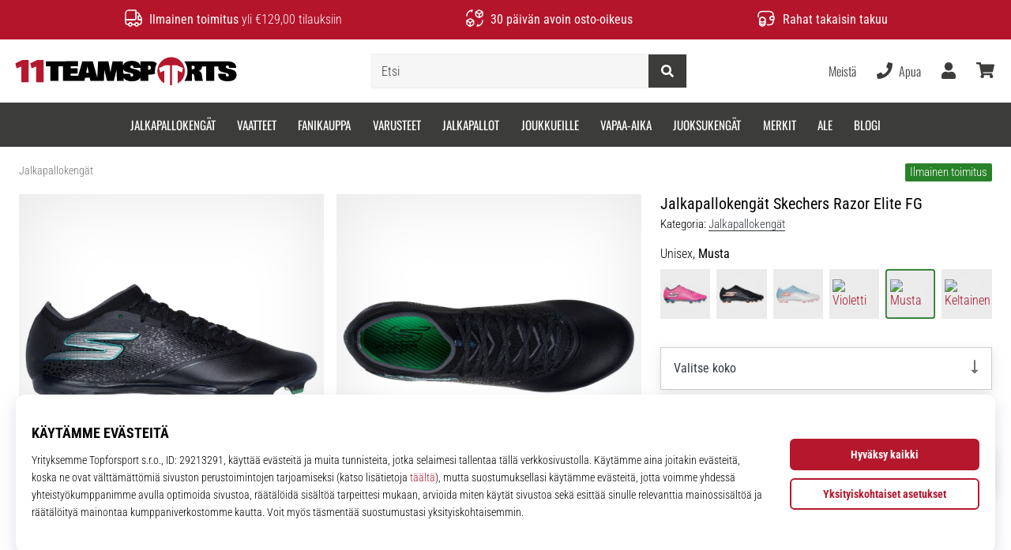

--- FILE ---
content_type: application/javascript
request_url: https://public.wecoma.eu/top4sport/v1/sdk/wecoma-sdk_fi-FI.js
body_size: 13711
content:
/*! For license information please see wecoma-sdk_fi-FI.js.LICENSE.txt */
(()=>{var e={757:(e,t,n)=>{e.exports=n(666)},35:e=>{"use strict";e.exports=function(e,t){t||(t={}),"function"==typeof t&&(t={cmp:t});var n,r="boolean"==typeof t.cycles&&t.cycles,i=t.cmp&&(n=t.cmp,function(e){return function(t,r){var i={key:t,value:e[t]},o={key:r,value:e[r]};return n(i,o)}}),o=[];return function e(t){if(t&&t.toJSON&&"function"==typeof t.toJSON&&(t=t.toJSON()),void 0!==t){if("number"==typeof t)return isFinite(t)?""+t:"null";if("object"!=typeof t)return JSON.stringify(t);var n,a;if(Array.isArray(t)){for(a="[",n=0;n<t.length;n++)n&&(a+=","),a+=e(t[n])||"null";return a+"]"}if(null===t)return"null";if(-1!==o.indexOf(t)){if(r)return JSON.stringify("__cycle__");throw new TypeError("Converting circular structure to JSON")}var s=o.push(t)-1,u=Object.keys(t).sort(i&&i(t));for(a="",n=0;n<u.length;n++){var c=u[n],l=e(t[c]);l&&(a&&(a+=","),a+=JSON.stringify(c)+":"+l)}return o.splice(s,1),"{"+a+"}"}}(e)}},666:e=>{var t=function(e){"use strict";var t,n=Object.prototype,r=n.hasOwnProperty,i="function"==typeof Symbol?Symbol:{},o=i.iterator||"@@iterator",a=i.asyncIterator||"@@asyncIterator",s=i.toStringTag||"@@toStringTag";function u(e,t,n){return Object.defineProperty(e,t,{value:n,enumerable:!0,configurable:!0,writable:!0}),e[t]}try{u({},"")}catch(e){u=function(e,t,n){return e[t]=n}}function c(e,t,n,r){var i=t&&t.prototype instanceof v?t:v,o=Object.create(i.prototype),a=new T(r||[]);return o._invoke=function(e,t,n){var r=y;return function(i,o){if(r===p)throw new Error("Generator is already running");if(r===d){if("throw"===i)throw o;return O()}for(n.method=i,n.arg=o;;){var a=n.delegate;if(a){var s=x(a,n);if(s){if(s===f)continue;return s}}if("next"===n.method)n.sent=n._sent=n.arg;else if("throw"===n.method){if(r===y)throw r=d,n.arg;n.dispatchException(n.arg)}else"return"===n.method&&n.abrupt("return",n.arg);r=p;var u=l(e,t,n);if("normal"===u.type){if(r=n.done?d:h,u.arg===f)continue;return{value:u.arg,done:n.done}}"throw"===u.type&&(r=d,n.method="throw",n.arg=u.arg)}}}(e,n,a),o}function l(e,t,n){try{return{type:"normal",arg:e.call(t,n)}}catch(e){return{type:"throw",arg:e}}}e.wrap=c;var y="suspendedStart",h="suspendedYield",p="executing",d="completed",f={};function v(){}function m(){}function k(){}var g={};u(g,o,(function(){return this}));var w=Object.getPrototypeOf,_=w&&w(w(S([])));_&&_!==n&&r.call(_,o)&&(g=_);var A=k.prototype=v.prototype=Object.create(g);function b(e){["next","throw","return"].forEach((function(t){u(e,t,(function(e){return this._invoke(t,e)}))}))}function K(e,t){function n(i,o,a,s){var u=l(e[i],e,o);if("throw"!==u.type){var c=u.arg,y=c.value;return y&&"object"==typeof y&&r.call(y,"__await")?t.resolve(y.__await).then((function(e){n("next",e,a,s)}),(function(e){n("throw",e,a,s)})):t.resolve(y).then((function(e){c.value=e,a(c)}),(function(e){return n("throw",e,a,s)}))}s(u.arg)}var i;this._invoke=function(e,r){function o(){return new t((function(t,i){n(e,r,t,i)}))}return i=i?i.then(o,o):o()}}function x(e,n){var r=e.iterator[n.method];if(r===t){if(n.delegate=null,"throw"===n.method){if(e.iterator.return&&(n.method="return",n.arg=t,x(e,n),"throw"===n.method))return f;n.method="throw",n.arg=new TypeError("The iterator does not provide a 'throw' method")}return f}var i=l(r,e.iterator,n.arg);if("throw"===i.type)return n.method="throw",n.arg=i.arg,n.delegate=null,f;var o=i.arg;return o?o.done?(n[e.resultName]=o.value,n.next=e.nextLoc,"return"!==n.method&&(n.method="next",n.arg=t),n.delegate=null,f):o:(n.method="throw",n.arg=new TypeError("iterator result is not an object"),n.delegate=null,f)}function j(e){var t={tryLoc:e[0]};1 in e&&(t.catchLoc=e[1]),2 in e&&(t.finallyLoc=e[2],t.afterLoc=e[3]),this.tryEntries.push(t)}function C(e){var t=e.completion||{};t.type="normal",delete t.arg,e.completion=t}function T(e){this.tryEntries=[{tryLoc:"root"}],e.forEach(j,this),this.reset(!0)}function S(e){if(e){var n=e[o];if(n)return n.call(e);if("function"==typeof e.next)return e;if(!isNaN(e.length)){var i=-1,a=function n(){for(;++i<e.length;)if(r.call(e,i))return n.value=e[i],n.done=!1,n;return n.value=t,n.done=!0,n};return a.next=a}}return{next:O}}function O(){return{value:t,done:!0}}return m.prototype=k,u(A,"constructor",k),u(k,"constructor",m),m.displayName=u(k,s,"GeneratorFunction"),e.isGeneratorFunction=function(e){var t="function"==typeof e&&e.constructor;return!!t&&(t===m||"GeneratorFunction"===(t.displayName||t.name))},e.mark=function(e){return Object.setPrototypeOf?Object.setPrototypeOf(e,k):(e.__proto__=k,u(e,s,"GeneratorFunction")),e.prototype=Object.create(A),e},e.awrap=function(e){return{__await:e}},b(K.prototype),u(K.prototype,a,(function(){return this})),e.AsyncIterator=K,e.async=function(t,n,r,i,o){void 0===o&&(o=Promise);var a=new K(c(t,n,r,i),o);return e.isGeneratorFunction(n)?a:a.next().then((function(e){return e.done?e.value:a.next()}))},b(A),u(A,s,"Generator"),u(A,o,(function(){return this})),u(A,"toString",(function(){return"[object Generator]"})),e.keys=function(e){var t=[];for(var n in e)t.push(n);return t.reverse(),function n(){for(;t.length;){var r=t.pop();if(r in e)return n.value=r,n.done=!1,n}return n.done=!0,n}},e.values=S,T.prototype={constructor:T,reset:function(e){if(this.prev=0,this.next=0,this.sent=this._sent=t,this.done=!1,this.delegate=null,this.method="next",this.arg=t,this.tryEntries.forEach(C),!e)for(var n in this)"t"===n.charAt(0)&&r.call(this,n)&&!isNaN(+n.slice(1))&&(this[n]=t)},stop:function(){this.done=!0;var e=this.tryEntries[0].completion;if("throw"===e.type)throw e.arg;return this.rval},dispatchException:function(e){if(this.done)throw e;var n=this;function i(r,i){return s.type="throw",s.arg=e,n.next=r,i&&(n.method="next",n.arg=t),!!i}for(var o=this.tryEntries.length-1;o>=0;--o){var a=this.tryEntries[o],s=a.completion;if("root"===a.tryLoc)return i("end");if(a.tryLoc<=this.prev){var u=r.call(a,"catchLoc"),c=r.call(a,"finallyLoc");if(u&&c){if(this.prev<a.catchLoc)return i(a.catchLoc,!0);if(this.prev<a.finallyLoc)return i(a.finallyLoc)}else if(u){if(this.prev<a.catchLoc)return i(a.catchLoc,!0)}else{if(!c)throw new Error("try statement without catch or finally");if(this.prev<a.finallyLoc)return i(a.finallyLoc)}}}},abrupt:function(e,t){for(var n=this.tryEntries.length-1;n>=0;--n){var i=this.tryEntries[n];if(i.tryLoc<=this.prev&&r.call(i,"finallyLoc")&&this.prev<i.finallyLoc){var o=i;break}}o&&("break"===e||"continue"===e)&&o.tryLoc<=t&&t<=o.finallyLoc&&(o=null);var a=o?o.completion:{};return a.type=e,a.arg=t,o?(this.method="next",this.next=o.finallyLoc,f):this.complete(a)},complete:function(e,t){if("throw"===e.type)throw e.arg;return"break"===e.type||"continue"===e.type?this.next=e.arg:"return"===e.type?(this.rval=this.arg=e.arg,this.method="return",this.next="end"):"normal"===e.type&&t&&(this.next=t),f},finish:function(e){for(var t=this.tryEntries.length-1;t>=0;--t){var n=this.tryEntries[t];if(n.finallyLoc===e)return this.complete(n.completion,n.afterLoc),C(n),f}},catch:function(e){for(var t=this.tryEntries.length-1;t>=0;--t){var n=this.tryEntries[t];if(n.tryLoc===e){var r=n.completion;if("throw"===r.type){var i=r.arg;C(n)}return i}}throw new Error("illegal catch attempt")},delegateYield:function(e,n,r){return this.delegate={iterator:S(e),resultName:n,nextLoc:r},"next"===this.method&&(this.arg=t),f}},e}(e.exports);try{regeneratorRuntime=t}catch(e){"object"==typeof globalThis?globalThis.regeneratorRuntime=t:Function("r","regeneratorRuntime = r")(t)}}},t={};function n(r){var i=t[r];if(void 0!==i)return i.exports;var o=t[r]={exports:{}};return e[r](o,o.exports,n),o.exports}n.n=e=>{var t=e&&e.__esModule?()=>e.default:()=>e;return n.d(t,{a:t}),t},n.d=(e,t)=>{for(var r in t)n.o(t,r)&&!n.o(e,r)&&Object.defineProperty(e,r,{enumerable:!0,get:t[r]})},n.o=(e,t)=>Object.prototype.hasOwnProperty.call(e,t),(()=>{"use strict";function e(e,t,n,r,i,o,a){try{var s=e[o](a),u=s.value}catch(e){return void n(e)}s.done?t(u):Promise.resolve(u).then(r,i)}function t(t){return function(){var n=this,r=arguments;return new Promise((function(i,o){var a=t.apply(n,r);function s(t){e(a,i,o,s,u,"next",t)}function u(t){e(a,i,o,s,u,"throw",t)}s(void 0)}))}}function r(e,t){(null==t||t>e.length)&&(t=e.length);for(var n=0,r=new Array(t);n<t;n++)r[n]=e[n];return r}function i(e,t){if(e){if("string"==typeof e)return r(e,t);var n=Object.prototype.toString.call(e).slice(8,-1);return"Object"===n&&e.constructor&&(n=e.constructor.name),"Map"===n||"Set"===n?Array.from(e):"Arguments"===n||/^(?:Ui|I)nt(?:8|16|32)(?:Clamped)?Array$/.test(n)?r(e,t):void 0}}function o(e){return function(e){if(Array.isArray(e))return r(e)}(e)||function(e){if("undefined"!=typeof Symbol&&null!=e[Symbol.iterator]||null!=e["@@iterator"])return Array.from(e)}(e)||i(e)||function(){throw new TypeError("Invalid attempt to spread non-iterable instance.\nIn order to be iterable, non-array objects must have a [Symbol.iterator]() method.")}()}function a(e,t){if(!(e instanceof t))throw new TypeError("Cannot call a class as a function")}function s(e,t){for(var n=0;n<t.length;n++){var r=t[n];r.enumerable=r.enumerable||!1,r.configurable=!0,"value"in r&&(r.writable=!0),Object.defineProperty(e,r.key,r)}}function u(e,t,n){return t&&s(e.prototype,t),n&&s(e,n),e}function c(e,t,n){return t in e?Object.defineProperty(e,t,{value:n,enumerable:!0,configurable:!0,writable:!0}):e[t]=n,e}var l=n(757),y=n.n(l);function h(e){if(void 0===e)throw new ReferenceError("this hasn't been initialised - super() hasn't been called");return e}function p(e,t){return p=Object.setPrototypeOf||function(e,t){return e.__proto__=t,e},p(e,t)}function d(e,t){if("function"!=typeof t&&null!==t)throw new TypeError("Super expression must either be null or a function");e.prototype=Object.create(t&&t.prototype,{constructor:{value:e,writable:!0,configurable:!0}}),t&&p(e,t)}function f(e){return f="function"==typeof Symbol&&"symbol"==typeof Symbol.iterator?function(e){return typeof e}:function(e){return e&&"function"==typeof Symbol&&e.constructor===Symbol&&e!==Symbol.prototype?"symbol":typeof e},f(e)}function v(e,t){if(t&&("object"===f(t)||"function"==typeof t))return t;if(void 0!==t)throw new TypeError("Derived constructors may only return object or undefined");return h(e)}function m(e){return m=Object.setPrototypeOf?Object.getPrototypeOf:function(e){return e.__proto__||Object.getPrototypeOf(e)},m(e)}function k(e,t){return function(e){if(Array.isArray(e))return e}(e)||function(e,t){var n=null==e?null:"undefined"!=typeof Symbol&&e[Symbol.iterator]||e["@@iterator"];if(null!=n){var r,i,o=[],a=!0,s=!1;try{for(n=n.call(e);!(a=(r=n.next()).done)&&(o.push(r.value),!t||o.length!==t);a=!0);}catch(e){s=!0,i=e}finally{try{a||null==n.return||n.return()}finally{if(s)throw i}}return o}}(e,t)||i(e,t)||function(){throw new TypeError("Invalid attempt to destructure non-iterable instance.\nIn order to be iterable, non-array objects must have a [Symbol.iterator]() method.")}()}var g={account:"top4sport",server:{apiUrl:"",appUrl:""},localAuthKeyTypes:["browser"],localAuthKeyExpiresInDays:365,bussinessUnits:{t4s:{managerAuthKeyType:"uid",buildLocale:"fi-FI",locales:["fi-FI"],purposes:[{businnessUnitKey:"t4s",code:"analytics",version:1,rank:20,status:"published",locale:"fi-FI",text:"Analyyttiset evästeet",description:"Analyyttisten evästeiden avulla voimme saada tietoa käyttäjien aktiivisuudesta verkkosivustollamme, minkä ansiosta voimme parantaa verkkosivustoamme tarpeidesi mukaan. Niitä käytetään esimerkiksi sen seuraamiseen, miten käyttäjät palaavat ajan mittaan, mistä he tulevat, mitkä ovat heidän suosikkisivunsa ja miten he ovat vuorovaikutuksessa verkkosivustomme eri osien ja ominaisuuksien kanssa.",interestIsLegitimate:!1,revocationByAuthKeyAllowed:!0,consentByAuthKeyAllowed:!0,revocationByTimeAfterDays:365,partialConsentsAllowed:!1,userAuthKeyManaged:!1,authKeyTypes:["browser"],permissions:["analytics_storage","customer_storage","device_analytics","customer_analytics","thirdparty_processing","noneu_processing"],contexts:["consentbar","precen"]},{businnessUnitKey:"t4s",code:"marketing",version:1,rank:10,status:"published",locale:"fi-FI",text:"Markkinoinnin evästeet",description:"Markkinointievästeistä saatujen tietojen käsittelyn avulla voimme näyttää sinulle mainoksia muilla verkkosivustoilla. Niitä käytetään myös seuraamaan mainoksia, joita klikkaat, tai toimia, joita suoritat mainoksen napsauttamisen jälkeen. Näiden tietojen käsittelyn avulla voimme myös luoda ja näyttää sinulle räätälöityjä mainoksia.",interestIsLegitimate:!1,revocationByAuthKeyAllowed:!0,consentByAuthKeyAllowed:!0,revocationByTimeAfterDays:365,partialConsentsAllowed:!1,userAuthKeyManaged:!1,authKeyTypes:["browser"],permissions:["customer_storage","ad_storage","personalization_storage","device_profiling","customer_profiling","marketing","thirdparty_processing","noneu_processing"],contexts:["consentbar","precen"]}]},t4r:{managerAuthKeyType:"uid",buildLocale:"fi-FI",locales:["fi-FI"],purposes:[{businnessUnitKey:"t4r",code:"analytics",version:1,rank:20,status:"published",locale:"fi-FI",text:"Analyyttiset evästeet",description:"Analyyttisten evästeiden avulla voimme saada tietoa käyttäjien aktiivisuudesta verkkosivustollamme, minkä ansiosta voimme parantaa verkkosivustoamme tarpeidesi mukaan. Niitä käytetään esimerkiksi sen seuraamiseen, miten käyttäjät palaavat ajan mittaan, mistä he tulevat, mitkä ovat heidän suosikkisivunsa ja miten he ovat vuorovaikutuksessa verkkosivustomme eri osien ja ominaisuuksien kanssa.",interestIsLegitimate:!1,revocationByAuthKeyAllowed:!0,consentByAuthKeyAllowed:!0,revocationByTimeAfterDays:365,partialConsentsAllowed:!1,userAuthKeyManaged:!1,authKeyTypes:["browser"],permissions:["analytics_storage","customer_storage","device_analytics","customer_analytics","thirdparty_processing","noneu_processing"],contexts:["consentbar","precen"]},{businnessUnitKey:"t4r",code:"marketing",version:1,rank:10,status:"published",locale:"fi-FI",text:"Markkinoinnin evästeet",description:"Markkinointievästeistä saatujen tietojen käsittelyn avulla voimme näyttää sinulle mainoksia muilla verkkosivustoilla. Niitä käytetään myös seuraamaan mainoksia, joita klikkaat, tai toimia, joita suoritat mainoksen napsauttamisen jälkeen. Näiden tietojen käsittelyn avulla voimme myös luoda ja näyttää sinulle räätälöityjä mainoksia.",interestIsLegitimate:!1,revocationByAuthKeyAllowed:!0,consentByAuthKeyAllowed:!0,revocationByTimeAfterDays:365,partialConsentsAllowed:!1,userAuthKeyManaged:!1,authKeyTypes:["browser"],permissions:["customer_storage","ad_storage","personalization_storage","device_profiling","customer_profiling","marketing","thirdparty_processing","noneu_processing"],contexts:["consentbar","precen"]}]},"11t":{managerAuthKeyType:"uid",buildLocale:"fi-FI",locales:["fi-FI"],purposes:[{businnessUnitKey:"11t",code:"analytics",version:1,rank:20,status:"published",locale:"fi-FI",text:"Analyyttiset evästeet",description:"Analyyttisten evästeiden avulla voimme saada tietoa käyttäjien aktiivisuudesta verkkosivustollamme, minkä ansiosta voimme parantaa verkkosivustoamme tarpeidesi mukaan. Niitä käytetään esimerkiksi sen seuraamiseen, miten käyttäjät palaavat ajan mittaan, mistä he tulevat, mitkä ovat heidän suosikkisivunsa ja miten he ovat vuorovaikutuksessa verkkosivustomme eri osien ja ominaisuuksien kanssa.",interestIsLegitimate:!1,revocationByAuthKeyAllowed:!0,consentByAuthKeyAllowed:!0,revocationByTimeAfterDays:365,partialConsentsAllowed:!1,userAuthKeyManaged:!1,authKeyTypes:["browser"],permissions:["analytics_storage","customer_storage","device_analytics","customer_analytics","thirdparty_processing","noneu_processing"],contexts:["consentbar","precen"]},{businnessUnitKey:"11t",code:"marketing",version:1,rank:10,status:"published",locale:"fi-FI",text:"Markkinoinnin evästeet",description:"Markkinointievästeistä saatujen tietojen käsittelyn avulla voimme näyttää sinulle mainoksia muilla verkkosivustoilla. Niitä käytetään myös seuraamaan mainoksia, joita klikkaat, tai toimia, joita suoritat mainoksen napsauttamisen jälkeen. Näiden tietojen käsittelyn avulla voimme myös luoda ja näyttää sinulle räätälöityjä mainoksia.",interestIsLegitimate:!1,revocationByAuthKeyAllowed:!0,consentByAuthKeyAllowed:!0,revocationByTimeAfterDays:365,partialConsentsAllowed:!1,userAuthKeyManaged:!1,authKeyTypes:["browser"],permissions:["customer_storage","ad_storage","personalization_storage","device_profiling","customer_profiling","marketing","thirdparty_processing","noneu_processing"],contexts:["consentbar","precen"]}]},t4fi:{managerAuthKeyType:"uid",buildLocale:"fi-FI",locales:["fi-FI"],purposes:[{businnessUnitKey:"t4fi",code:"analytics",version:1,rank:20,status:"published",locale:"fi-FI",text:"Analyyttiset evästeet",description:"Analyyttisten evästeiden avulla voimme saada tietoa käyttäjien aktiivisuudesta verkkosivustollamme, minkä ansiosta voimme parantaa verkkosivustoamme tarpeidesi mukaan. Niitä käytetään esimerkiksi sen seuraamiseen, miten käyttäjät palaavat ajan mittaan, mistä he tulevat, mitkä ovat heidän suosikkisivunsa ja miten he ovat vuorovaikutuksessa verkkosivustomme eri osien ja ominaisuuksien kanssa.",interestIsLegitimate:!1,revocationByAuthKeyAllowed:!0,consentByAuthKeyAllowed:!0,revocationByTimeAfterDays:365,partialConsentsAllowed:!1,userAuthKeyManaged:!1,authKeyTypes:["browser"],permissions:["analytics_storage","customer_storage","device_analytics","customer_analytics","thirdparty_processing","noneu_processing"],contexts:["consentbar","precen"]},{businnessUnitKey:"t4fi",code:"marketing",version:1,rank:10,status:"published",locale:"fi-FI",text:"Markkinoinnin evästeet",description:"Markkinointievästeistä saatujen tietojen käsittelyn avulla voimme näyttää sinulle mainoksia muilla verkkosivustoilla. Niitä käytetään myös seuraamaan mainoksia, joita klikkaat, tai toimia, joita suoritat mainoksen napsauttamisen jälkeen. Näiden tietojen käsittelyn avulla voimme myös luoda ja näyttää sinulle räätälöityjä mainoksia.",interestIsLegitimate:!1,revocationByAuthKeyAllowed:!0,consentByAuthKeyAllowed:!0,revocationByTimeAfterDays:365,partialConsentsAllowed:!1,userAuthKeyManaged:!1,authKeyTypes:["browser"],permissions:["customer_storage","ad_storage","personalization_storage","device_profiling","customer_profiling","marketing","thirdparty_processing","noneu_processing"],contexts:["consentbar","precen"]}]},t4fo:{managerAuthKeyType:"uid",buildLocale:"fi-FI",locales:["fi-FI"],purposes:[{businnessUnitKey:"t4fo",code:"analytics",version:1,rank:20,status:"published",locale:"fi-FI",text:"Analyyttiset evästeet",description:"Analyyttisten evästeiden avulla voimme saada tietoa käyttäjien aktiivisuudesta verkkosivustollamme, minkä ansiosta voimme parantaa verkkosivustoamme tarpeidesi mukaan. Niitä käytetään esimerkiksi sen seuraamiseen, miten käyttäjät palaavat ajan mittaan, mistä he tulevat, mitkä ovat heidän suosikkisivunsa ja miten he ovat vuorovaikutuksessa verkkosivustomme eri osien ja ominaisuuksien kanssa.",interestIsLegitimate:!1,revocationByAuthKeyAllowed:!0,consentByAuthKeyAllowed:!0,revocationByTimeAfterDays:365,partialConsentsAllowed:!1,userAuthKeyManaged:!1,authKeyTypes:["browser"],permissions:["analytics_storage","customer_storage","device_analytics","customer_analytics","thirdparty_processing","noneu_processing"],contexts:["consentbar","precen"]},{businnessUnitKey:"t4fo",code:"marketing",version:1,rank:10,status:"published",locale:"fi-FI",text:"Markkinoinnin evästeet",description:"Markkinointievästeistä saatujen tietojen käsittelyn avulla voimme näyttää sinulle mainoksia muilla verkkosivustoilla. Niitä käytetään myös seuraamaan mainoksia, joita klikkaat, tai toimia, joita suoritat mainoksen napsauttamisen jälkeen. Näiden tietojen käsittelyn avulla voimme myös luoda ja näyttää sinulle räätälöityjä mainoksia.",interestIsLegitimate:!1,revocationByAuthKeyAllowed:!0,consentByAuthKeyAllowed:!0,revocationByTimeAfterDays:365,partialConsentsAllowed:!1,userAuthKeyManaged:!1,authKeyTypes:["browser"],permissions:["customer_storage","ad_storage","personalization_storage","device_profiling","customer_profiling","marketing","thirdparty_processing","noneu_processing"],contexts:["consentbar","precen"]}]},tint:{managerAuthKeyType:"uid",buildLocale:"fi-FI",locales:["fi-FI"],purposes:[{businnessUnitKey:"tint",code:"analytics",version:1,rank:20,status:"published",locale:"fi-FI",text:"Analyyttiset evästeet",description:"Analyyttisten evästeiden avulla voimme saada tietoa käyttäjien aktiivisuudesta verkkosivustollamme, minkä ansiosta voimme parantaa verkkosivustoamme tarpeidesi mukaan. Niitä käytetään esimerkiksi sen seuraamiseen, miten käyttäjät palaavat ajan mittaan, mistä he tulevat, mitkä ovat heidän suosikkisivunsa ja miten he ovat vuorovaikutuksessa verkkosivustomme eri osien ja ominaisuuksien kanssa.",interestIsLegitimate:!1,revocationByAuthKeyAllowed:!0,consentByAuthKeyAllowed:!0,revocationByTimeAfterDays:365,partialConsentsAllowed:!1,userAuthKeyManaged:!1,authKeyTypes:["browser"],permissions:["analytics_storage","customer_storage","device_analytics","customer_analytics","thirdparty_processing","noneu_processing"],contexts:["consentbar","precen"]},{businnessUnitKey:"tint",code:"marketing",version:1,rank:10,status:"published",locale:"fi-FI",text:"Markkinoinnin evästeet",description:"Markkinointievästeistä saatujen tietojen käsittelyn avulla voimme näyttää sinulle mainoksia muilla verkkosivustoilla. Niitä käytetään myös seuraamaan mainoksia, joita klikkaat, tai toimia, joita suoritat mainoksen napsauttamisen jälkeen. Näiden tietojen käsittelyn avulla voimme myös luoda ja näyttää sinulle räätälöityjä mainoksia.",interestIsLegitimate:!1,revocationByAuthKeyAllowed:!0,consentByAuthKeyAllowed:!0,revocationByTimeAfterDays:365,partialConsentsAllowed:!1,userAuthKeyManaged:!1,authKeyTypes:["browser"],permissions:["customer_storage","ad_storage","personalization_storage","device_profiling","customer_profiling","marketing","thirdparty_processing","noneu_processing"],contexts:["consentbar","precen"]}]},wpbasket:{managerAuthKeyType:"uid",buildLocale:"fi-FI",locales:["fi-FI"],purposes:[{businnessUnitKey:"wpbasket",code:"analytics",version:1,rank:20,status:"published",locale:"fi-FI",text:"Analyyttiset evästeet",description:"Analyyttisten evästeiden avulla voimme saada tietoa käyttäjien aktiivisuudesta verkkosivustollamme, minkä ansiosta voimme parantaa verkkosivustoamme tarpeidesi mukaan. Niitä käytetään esimerkiksi sen seuraamiseen, miten käyttäjät palaavat ajan mittaan, mistä he tulevat, mitkä ovat heidän suosikkisivunsa ja miten he ovat vuorovaikutuksessa verkkosivustomme eri osien ja ominaisuuksien kanssa.",interestIsLegitimate:!1,revocationByAuthKeyAllowed:!0,consentByAuthKeyAllowed:!0,revocationByTimeAfterDays:365,partialConsentsAllowed:!1,userAuthKeyManaged:!1,authKeyTypes:["browser"],permissions:["analytics_storage","customer_storage","device_analytics","customer_analytics","thirdparty_processing","noneu_processing"],contexts:["consentbar","precen"]},{businnessUnitKey:"wpbasket",code:"marketing",version:1,rank:10,status:"published",locale:"fi-FI",text:"Markkinoinnin evästeet",description:"Markkinointievästeistä saatujen tietojen käsittelyn avulla voimme näyttää sinulle mainoksia muilla verkkosivustoilla. Niitä käytetään myös seuraamaan mainoksia, joita klikkaat, tai toimia, joita suoritat mainoksen napsauttamisen jälkeen. Näiden tietojen käsittelyn avulla voimme myös luoda ja näyttää sinulle räätälöityjä mainoksia.",interestIsLegitimate:!1,revocationByAuthKeyAllowed:!0,consentByAuthKeyAllowed:!0,revocationByTimeAfterDays:365,partialConsentsAllowed:!1,userAuthKeyManaged:!1,authKeyTypes:["browser"],permissions:["customer_storage","ad_storage","personalization_storage","device_profiling","customer_profiling","marketing","thirdparty_processing","noneu_processing"],contexts:["consentbar","precen"]}]},wphand:{managerAuthKeyType:"uid",buildLocale:"fi-FI",locales:["fi-FI"],purposes:[{businnessUnitKey:"wphand",code:"analytics",version:1,rank:20,status:"published",locale:"fi-FI",text:"Analyyttiset evästeet",description:"Analyyttisten evästeiden avulla voimme saada tietoa käyttäjien aktiivisuudesta verkkosivustollamme, minkä ansiosta voimme parantaa verkkosivustoamme tarpeidesi mukaan. Niitä käytetään esimerkiksi sen seuraamiseen, miten käyttäjät palaavat ajan mittaan, mistä he tulevat, mitkä ovat heidän suosikkisivunsa ja miten he ovat vuorovaikutuksessa verkkosivustomme eri osien ja ominaisuuksien kanssa.",interestIsLegitimate:!1,revocationByAuthKeyAllowed:!0,consentByAuthKeyAllowed:!0,revocationByTimeAfterDays:365,partialConsentsAllowed:!1,userAuthKeyManaged:!1,authKeyTypes:["browser"],permissions:["analytics_storage","customer_storage","device_analytics","customer_analytics","thirdparty_processing","noneu_processing"],contexts:["consentbar","precen"]},{businnessUnitKey:"wphand",code:"marketing",version:1,rank:10,status:"published",locale:"fi-FI",text:"Markkinoinnin evästeet",description:"Markkinointievästeistä saatujen tietojen käsittelyn avulla voimme näyttää sinulle mainoksia muilla verkkosivustoilla. Niitä käytetään myös seuraamaan mainoksia, joita klikkaat, tai toimia, joita suoritat mainoksen napsauttamisen jälkeen. Näiden tietojen käsittelyn avulla voimme myös luoda ja näyttää sinulle räätälöityjä mainoksia.",interestIsLegitimate:!1,revocationByAuthKeyAllowed:!0,consentByAuthKeyAllowed:!0,revocationByTimeAfterDays:365,partialConsentsAllowed:!1,userAuthKeyManaged:!1,authKeyTypes:["browser"],permissions:["customer_storage","ad_storage","personalization_storage","device_profiling","customer_profiling","marketing","thirdparty_processing","noneu_processing"],contexts:["consentbar","precen"]}]},wpvolley:{managerAuthKeyType:"uid",buildLocale:"fi-FI",locales:["fi-FI"],purposes:[{businnessUnitKey:"wpvolley",code:"analytics",version:1,rank:20,status:"published",locale:"fi-FI",text:"Analyyttiset evästeet",description:"Analyyttisten evästeiden avulla voimme saada tietoa käyttäjien aktiivisuudesta verkkosivustollamme, minkä ansiosta voimme parantaa verkkosivustoamme tarpeidesi mukaan. Niitä käytetään esimerkiksi sen seuraamiseen, miten käyttäjät palaavat ajan mittaan, mistä he tulevat, mitkä ovat heidän suosikkisivunsa ja miten he ovat vuorovaikutuksessa verkkosivustomme eri osien ja ominaisuuksien kanssa.",interestIsLegitimate:!1,revocationByAuthKeyAllowed:!0,consentByAuthKeyAllowed:!0,revocationByTimeAfterDays:365,partialConsentsAllowed:!1,userAuthKeyManaged:!1,authKeyTypes:["browser"],permissions:["analytics_storage","customer_storage","device_analytics","customer_analytics","thirdparty_processing","noneu_processing"],contexts:["consentbar","precen"]},{businnessUnitKey:"wpvolley",code:"marketing",version:1,rank:10,status:"published",locale:"fi-FI",text:"Markkinoinnin evästeet",description:"Markkinointievästeistä saatujen tietojen käsittelyn avulla voimme näyttää sinulle mainoksia muilla verkkosivustoilla. Niitä käytetään myös seuraamaan mainoksia, joita klikkaat, tai toimia, joita suoritat mainoksen napsauttamisen jälkeen. Näiden tietojen käsittelyn avulla voimme myös luoda ja näyttää sinulle räätälöityjä mainoksia.",interestIsLegitimate:!1,revocationByAuthKeyAllowed:!0,consentByAuthKeyAllowed:!0,revocationByTimeAfterDays:365,partialConsentsAllowed:!1,userAuthKeyManaged:!1,authKeyTypes:["browser"],permissions:["customer_storage","ad_storage","personalization_storage","device_profiling","customer_profiling","marketing","thirdparty_processing","noneu_processing"],contexts:["consentbar","precen"]}]}}};function w(e,t){var n=Object.keys(e);if(Object.getOwnPropertySymbols){var r=Object.getOwnPropertySymbols(e);t&&(r=r.filter((function(t){return Object.getOwnPropertyDescriptor(e,t).enumerable}))),n.push.apply(n,r)}return n}function _(e){for(var t=1;t<arguments.length;t++){var n=null!=arguments[t]?arguments[t]:{};t%2?w(Object(n),!0).forEach((function(t){c(e,t,n[t])})):Object.getOwnPropertyDescriptors?Object.defineProperties(e,Object.getOwnPropertyDescriptors(n)):w(Object(n)).forEach((function(t){Object.defineProperty(e,t,Object.getOwnPropertyDescriptor(n,t))}))}return e}var A=_(_({},g),{},{localAuthKeyExpiresInDays:g.localAuthKeyExpiresInDays||90,hasLocalPurposes:function(e){var t,n;return!(null===(t=g.bussinessUnits[e])||void 0===t||null===(n=t.purposes)||void 0===n||!n.length)}});var b=function(){function e(t,n){a(this,e),c(this,"codeType",void 0),c(this,"codeValue",void 0),this.codeType=t,this.codeValue=n}return u(e,[{key:"code",get:function(){return this.codeValue?"".concat(this.codeType,":").concat(this.codeValue):this.codeType}},{key:"isPartial",get:function(){return!this.codeValue}},{key:"isLocal",get:function(){return e.isLocal(this.codeType)}},{key:"toString",value:function(){return"".concat(this.codeType,":").concat(this.codeValue)}}],[{key:"createFromString",value:function(t){var n=k(t.split("|")[0].split(":"),2);return new e(n[0],n[1])}},{key:"isLocal",value:function(e){return A.localAuthKeyTypes.indexOf(e)>=0}}]),e}(),K=function(e){d(i,e);var t,n,r=(t=i,n=function(){if("undefined"==typeof Reflect||!Reflect.construct)return!1;if(Reflect.construct.sham)return!1;if("function"==typeof Proxy)return!0;try{return Boolean.prototype.valueOf.call(Reflect.construct(Boolean,[],(function(){}))),!0}catch(e){return!1}}(),function(){var e,r=m(t);if(n){var i=m(this).constructor;e=Reflect.construct(r,arguments,i)}else e=r.apply(this,arguments);return v(this,e)});function i(e){var t;return a(this,i),c(h(t=r.call(this,e.codeType,e.codeValue)),"codeType",void 0),c(h(t),"codeValue",void 0),c(h(t),"sharedSecretId",void 0),c(h(t),"createdAt",void 0),c(h(t),"token",void 0),c(h(t),"_managedAuthKeys",void 0),t.codeType=e.codeType,t.codeValue=e.codeValue,t.sharedSecretId=e.sharedSecretId,t.createdAt=e.createdAt,t.token=e.token,t._managedAuthKeys=[],t}return u(i,[{key:"managedAuthKeys",get:function(){return this._managedAuthKeys}},{key:"managesAuthKey",value:function(e){return this._managedAuthKeys.some((function(t){return e===t.code}))}},{key:"toString",value:function(){return"".concat(this.codeType,":").concat(this.codeValue).concat(this.isLocal?"":"|".concat(this.createdAt,"|").concat(this.sharedSecretId,"|").concat(this.token))}}],[{key:"createFromString",value:function(e){var t=k(e.split("|"),4),n=t[0],r=t[1],o=t[2],a=t[3],s=k(n.split(":"),2);return new i({codeType:s[0],codeValue:s[1],createdAt:+r,sharedSecretId:o,token:a})}}]),i}(b);var x=function(e){d(f,e);var n,r,i,o,s,l,p=(s=f,l=function(){if("undefined"==typeof Reflect||!Reflect.construct)return!1;if(Reflect.construct.sham)return!1;if("function"==typeof Proxy)return!0;try{return Boolean.prototype.valueOf.call(Reflect.construct(Boolean,[],(function(){}))),!0}catch(e){return!1}}(),function(){var e,t=m(s);if(l){var n=m(this).constructor;e=Reflect.construct(t,arguments,n)}else e=t.apply(this,arguments);return v(this,e)});function f(e,t){var n;return a(this,f),c(h(n=p.call(this,t)),"_wecoma",void 0),n._wecoma=e,n._managedAuthKeys=t.managedAuthKeys,n}return u(f,[{key:"retrieveManagedAuthKeys",value:(o=t(y().mark((function e(){var t;return y().wrap((function(e){for(;;)switch(e.prev=e.next){case 0:return e.next=2,this._wecoma.store.apiRequest("get","user/"+this.code+"/managedAuthKeys",null,{authKeys:[this]});case 2:return t=e.sent.map((function(e){return K.createFromString(e)})),e.abrupt("return",t);case 4:case"end":return e.stop()}}),e,this)}))),function(){return o.apply(this,arguments)})},{key:"init",value:(i=t(y().mark((function e(){var t,n,r=this;return y().wrap((function(e){for(;;)switch(e.prev=e.next){case 0:if(t=[],!this._wecoma.isUserAuthKey(this.codeType)){e.next=5;break}return e.next=4,this.retrieveManagedAuthKeys();case 4:t=e.sent;case 5:(n=t.find((function(e){return e.codeType===G.deviceAuthKeyType})))&&this._wecoma.clientAuthKey.code!==n.code&&this._wecoma.setClientAuthKey(n),t.forEach((function(e){r._addIfNotManaged(e)}));case 8:case"end":return e.stop()}}),e,this)}))),function(){return i.apply(this,arguments)})},{key:"_addIfNotManaged",value:function(e){return!this._managedAuthKeys.find((function(t){return t.code===e.code}))&&(this._managedAuthKeys.push(e),!0)}},{key:"registerManagedAuthKey",value:(r=t(y().mark((function e(t){var n;return y().wrap((function(e){for(;;)switch(e.prev=e.next){case 0:if(n="string"==typeof t?K.createFromString(t):t,!this._addIfNotManaged(n)){e.next=8;break}return e.next=5,this._wecoma.store.apiRequest("put","user/".concat(encodeURI(this.code),"/managedAuthKey/").concat(encodeURI(n.code)),null,{authKeys:[this,n]});case 5:return e.abrupt("return",!0);case 8:return e.abrupt("return",!1);case 9:case"end":return e.stop()}}),e,this)}))),function(e){return r.apply(this,arguments)})},{key:"deregisterManagedAuthKey",value:(n=t(y().mark((function e(t){var n,r;return y().wrap((function(e){for(;;)switch(e.prev=e.next){case 0:if(n="string"==typeof t?K.createFromString(t):t,-1!==(r=this._managedAuthKeys.findIndex((function(e){return e.code===n.code})))){e.next=4;break}return e.abrupt("return");case 4:if(n.isLocal){e.next=8;break}return this._managedAuthKeys.splice(r,1),e.next=8,this._wecoma.store.apiRequest("delete","user/".concat(encodeURI(this.code),"/managedAuthKey/").concat(encodeURI(n.code)),null,{authKeys:[this,n]});case 8:case"end":return e.stop()}}),e,this)}))),function(e){return n.apply(this,arguments)})}]),f}(K);function j(){if("undefined"==typeof Reflect||!Reflect.construct)return!1;if(Reflect.construct.sham)return!1;if("function"==typeof Proxy)return!0;try{return Boolean.prototype.valueOf.call(Reflect.construct(Boolean,[],(function(){}))),!0}catch(e){return!1}}function C(e,t,n){return C=j()?Reflect.construct:function(e,t,n){var r=[null];r.push.apply(r,t);var i=new(Function.bind.apply(e,r));return n&&p(i,n.prototype),i},C.apply(null,arguments)}function T(e){var t="function"==typeof Map?new Map:void 0;return T=function(e){if(null===e||(n=e,-1===Function.toString.call(n).indexOf("[native code]")))return e;var n;if("function"!=typeof e)throw new TypeError("Super expression must either be null or a function");if(void 0!==t){if(t.has(e))return t.get(e);t.set(e,r)}function r(){return C(e,arguments,m(this).constructor)}return r.prototype=Object.create(e.prototype,{constructor:{value:r,enumerable:!1,writable:!0,configurable:!0}}),p(r,e)},T(e)}var S,O=function(e){d(i,e);var t,n,r=(t=i,n=function(){if("undefined"==typeof Reflect||!Reflect.construct)return!1;if(Reflect.construct.sham)return!1;if("function"==typeof Proxy)return!0;try{return Boolean.prototype.valueOf.call(Reflect.construct(Boolean,[],(function(){}))),!0}catch(e){return!1}}(),function(){var e,r=m(t);if(n){var i=m(this).constructor;e=Reflect.construct(r,arguments,i)}else e=r.apply(this,arguments);return v(this,e)});function i(e){var t;return a(this,i),c(h(t=r.call(this,e.message)),"code",void 0),c(h(t),"detail",void 0),Object.setPrototypeOf(h(t),i.prototype),t.name=e.name,t.code=e.code,t.detail=e.detail,t}return i}(T(Error));!function(e){e.consented="consented",e.revoked="revoked",e.unknown="unknown"}(S||(S={}));var I=function(){function e(t,n,r){a(this,e),c(this,"_purpose",void 0),c(this,"_status",void 0),c(this,"_authKeyCode",void 0),c(this,"_authKeyType",void 0),c(this,"_statusChangeMetadata",void 0),c(this,"_lastConsentedAt",void 0),c(this,"_lastRevokedAt",void 0),c(this,"_statusChangedAt",void 0),this._purpose=t,this._status=S.unknown,this._authKeyCode=n.code,this._authKeyType=n.codeType,this._statusChangeMetadata=r}var n,r,i;return u(e,[{key:"purpose",get:function(){return this._purpose}},{key:"status",get:function(){return this._status}},{key:"authKeyCode",get:function(){return this._authKeyCode}},{key:"authKeyType",get:function(){return this._authKeyType}},{key:"statusChangeMetadata",get:function(){return this._statusChangeMetadata}},{key:"lastConsentedAt",get:function(){return this._lastConsentedAt}},{key:"lastRevokedAt",get:function(){return this._lastRevokedAt}},{key:"statusChangedAt",get:function(){return this._statusChangedAt}},{key:"isPartial",get:function(){return!this._authKeyCode.includes(":")}},{key:"consent",value:(i=t(y().mark((function e(){return y().wrap((function(e){for(;;)switch(e.prev=e.next){case 0:return G.trigger("consent",{instance:this._purpose.wecoma,consents:this}),this._status=S.consented,this._lastConsentedAt=new Date,this._statusChangedAt=new Date,e.next=6,this.save();case 6:return e.abrupt("return",e.sent);case 7:case"end":return e.stop()}}),e,this)}))),function(){return i.apply(this,arguments)})},{key:"revoke",value:(r=t(y().mark((function e(){return y().wrap((function(e){for(;;)switch(e.prev=e.next){case 0:return G.trigger("revoke",{instance:this._purpose.wecoma,consents:this}),this._status=S.revoked,this._lastRevokedAt=new Date,this._statusChangedAt=new Date,e.next=6,this.save();case 6:return e.abrupt("return",e.sent);case 7:case"end":return e.stop()}}),e,this)}))),function(){return r.apply(this,arguments)})},{key:"save",value:(n=t(y().mark((function t(){var n,r,i,o,a=this;return y().wrap((function(t){for(;;)switch(t.prev=t.next){case 0:if(n=this._purpose.wecoma,!K.isLocal(this._authKeyType)){t.next=5;break}if(n.store.saveLocalConsent(this.toDto()),null!==(r=n.user)&&void 0!==r&&r.managedAuthKeys.some((function(e){return a._authKeyCode===e.code}))){t.next=5;break}return t.abrupt("return",[this]);case 5:return i={status:this.status,locale:this._purpose.locale,statusChangeMetadata:this.statusChangeMetadata?JSON.stringify(this.statusChangeMetadata):void 0},t.next=8,this._purpose.wecoma.store.apiRequest("put","purpose/".concat(this._purpose.code,"/consent/").concat(this._authKeyCode),void 0,{body:i});case 8:return o=t.sent,t.abrupt("return",o.map((function(t){return e.createFromDto(a._purpose,t)})));case 10:case"end":return t.stop()}}),t,this)}))),function(){return n.apply(this,arguments)})},{key:"toDto",value:function(){var e,t,n,r,i,o;if(this._status===S.consented||this._status===S.revoked)return{status:this._status,purposeCode:this._purpose.code,purposeLocale:this._purpose.locale,purposeVersion:this._purpose.version,authKeyCode:this._authKeyCode,authKeyType:this._authKeyType,lastConsentedAt:null!==(e=null===(t=this._lastConsentedAt)||void 0===t?void 0:t.toISOString())&&void 0!==e?e:void 0,lastRevokedAt:null!==(n=null===(r=this._lastRevokedAt)||void 0===r?void 0:r.toISOString())&&void 0!==n?n:void 0,statusChangedAt:null!==(i=null===(o=this._statusChangedAt)||void 0===o?void 0:o.toISOString())&&void 0!==i?i:void 0,statusChangeMetadata:this._statusChangeMetadata};throw new O({name:"Serialization Error",message:"Status can be only consented or revoked",code:"ConsentsSave"})}}],[{key:"createFromDto",value:function(t,n){var r=n.authKeyCode?n.authKeyCode:n.authKeyType,i=new e(t,b.createFromString(r));return i._lastConsentedAt=n.lastConsentedAt?new Date(n.lastConsentedAt):void 0,i._lastRevokedAt=n.lastRevokedAt?new Date(n.lastRevokedAt):void 0,i._statusChangedAt=n.statusChangedAt?new Date(n.statusChangedAt):void 0,i._statusChangeMetadata=n.statusChangeMetadata,i._status=n.status,i}}]),e}();function E(e,t){var n="undefined"!=typeof Symbol&&e[Symbol.iterator]||e["@@iterator"];if(!n){if(Array.isArray(e)||(n=function(e,t){if(e){if("string"==typeof e)return L(e,t);var n=Object.prototype.toString.call(e).slice(8,-1);return"Object"===n&&e.constructor&&(n=e.constructor.name),"Map"===n||"Set"===n?Array.from(e):"Arguments"===n||/^(?:Ui|I)nt(?:8|16|32)(?:Clamped)?Array$/.test(n)?L(e,t):void 0}}(e))||t&&e&&"number"==typeof e.length){n&&(e=n);var r=0,i=function(){};return{s:i,n:function(){return r>=e.length?{done:!0}:{done:!1,value:e[r++]}},e:function(e){throw e},f:i}}throw new TypeError("Invalid attempt to iterate non-iterable instance.\nIn order to be iterable, non-array objects must have a [Symbol.iterator]() method.")}var o,a=!0,s=!1;return{s:function(){n=n.call(e)},n:function(){var e=n.next();return a=e.done,e},e:function(e){s=!0,o=e},f:function(){try{a||null==n.return||n.return()}finally{if(s)throw o}}}}function L(e,t){(null==t||t>e.length)&&(t=e.length);for(var n=0,r=new Array(t);n<t;n++)r[n]=e[n];return r}var P=function(){function e(){a(this,e),c(this,"_wecoma",void 0),c(this,"_code",void 0),c(this,"_version",void 0),c(this,"_text",void 0),c(this,"_description",void 0),c(this,"_locale",void 0),c(this,"_rank",void 0),c(this,"_authKeyTypes",void 0),c(this,"_contexts",void 0),c(this,"_permissions",void 0),c(this,"_interestIsLegitimate",void 0),c(this,"_revocationByAuthKeyAllowed",void 0),c(this,"_consentByAuthKeyAllowed",void 0),c(this,"_revocationByTimeAfterDays",void 0),c(this,"_publishedAt",void 0),c(this,"_userAuthKeyManaged",void 0),c(this,"_partialConsentsAllowed",void 0),c(this,"_consents",void 0)}var n,r,i;return u(e,[{key:"wecoma",get:function(){return this._wecoma}},{key:"code",get:function(){return this._code}},{key:"version",get:function(){return this._version}},{key:"text",get:function(){return this._text}},{key:"description",get:function(){return this._description}},{key:"locale",get:function(){return this._locale}},{key:"rank",get:function(){return this._rank}},{key:"authKeyTypes",get:function(){return this._authKeyTypes}},{key:"contexts",get:function(){return this._contexts}},{key:"permissions",get:function(){return this._permissions}},{key:"interestIsLegitimate",get:function(){return this._interestIsLegitimate}},{key:"revocationByAuthKeyAllowed",get:function(){return this._revocationByAuthKeyAllowed}},{key:"consentByAuthKeyAllowed",get:function(){return this._consentByAuthKeyAllowed}},{key:"revocationByTimeAfterDays",get:function(){return this._revocationByTimeAfterDays}},{key:"publishedAt",get:function(){return this._publishedAt}},{key:"userAuthKeyManaged",get:function(){return this._userAuthKeyManaged}},{key:"partialConsentsAllowed",get:function(){return this._partialConsentsAllowed}},{key:"isValid",get:function(){var e=this;return["code","version","text","locale"].forEach((function(t){if(void 0===e[t]||""===e[t])throw new O({name:"Error",message:"".concat(t," is required"),code:""})})),["authKeyTypes","permissions"].forEach((function(t){if(!Array.isArray(e[t]))throw new O({name:"Error",message:"".concat(t," is an required array"),code:""})})),!0}},{key:"toString",value:function(){return this.code}},{key:"consents",get:function(){return this._consents}},{key:"getConsent",value:function(e){if(!e)return null;var t=b.createFromString(e);if(!this.authKeyTypes.includes(t.codeType))return null;var n=this._consents.find((function(e){return e.authKeyCode===t.code}));return n||(n=this._consents.find((function(e){return e.authKeyType===t.codeType}))),n||(n=new I(this,t)),n}},{key:"consent",value:(i=t(y().mark((function e(t,n){var r;return y().wrap((function(e){for(;;)switch(e.prev=e.next){case 0:return e.next=2,this._createOrChangeStatus(S.consented,t,n);case 2:return r=e.sent,e.abrupt("return",r);case 4:case"end":return e.stop()}}),e,this)}))),function(e,t){return i.apply(this,arguments)})},{key:"_createOrChangeStatus",value:(r=t(y().mark((function e(t,n,r){var i,o,a,s,u,c,l,h,p=this;return y().wrap((function(e){for(;;)switch(e.prev=e.next){case 0:if(i=n?[n]:this._wecoma.authKeys,!n||!this.wecoma.isUserAuthKey(n.codeType)){e.next=15;break}if(o=new I(this,n,r),t!==S.consented){e.next=9;break}return e.next=6,o.consent();case 6:a=e.sent,e.next=12;break;case 9:return e.next=11,o.revoke();case 11:a=e.sent;case 12:this._consents=a,e.next=35;break;case 15:if(i.length){e.next=17;break}throw new O({name:"Error",message:"No potentialAuthKeys were found",code:""});case 17:s=i.filter((function(e){return p._authKeyTypes.includes(e.codeType)})),u=this.consents,c=E(s),e.prev=20,h=y().mark((function e(){var n,i;return y().wrap((function(e){for(;;)switch(e.prev=e.next){case 0:if(n=l.value,(i=u.find((function(e){return e.authKeyType===n.codeType})))||(i=new I(p,n,r),p._consents.push(i)),i.status===t){e.next=11;break}if("consented"!==t){e.next=9;break}return e.next=7,i.consent();case 7:e.next=11;break;case 9:return e.next=11,i.revoke();case 11:case"end":return e.stop()}}),e)})),c.s();case 23:if((l=c.n()).done){e.next=27;break}return e.delegateYield(h(),"t0",25);case 25:e.next=23;break;case 27:e.next=32;break;case 29:e.prev=29,e.t1=e.catch(20),c.e(e.t1);case 32:return e.prev=32,c.f(),e.finish(32);case 35:return e.abrupt("return",this.consents);case 36:case"end":return e.stop()}}),e,this,[[20,29,32,35]])}))),function(e,t,n){return r.apply(this,arguments)})},{key:"revoke",value:(n=t(y().mark((function e(t,n){var r;return y().wrap((function(e){for(;;)switch(e.prev=e.next){case 0:return e.next=2,this._createOrChangeStatus(S.revoked,t,n);case 2:return r=e.sent,e.abrupt("return",r);case 4:case"end":return e.stop()}}),e,this)}))),function(e,t){return n.apply(this,arguments)})},{key:"toDto",value:function(){return{code:this._code,version:this._version,text:this._text,locale:this._locale,rank:this._rank,description:this._description,authKeyTypes:this._authKeyTypes,contexts:this.contexts,permissions:this._permissions,partialConsentsAllowed:this._partialConsentsAllowed,interestIsLegitimate:this._interestIsLegitimate,revocationByAuthKeyAllowed:this._revocationByAuthKeyAllowed,revocationByTimeAfterDays:this._revocationByTimeAfterDays,userAuthKeyManaged:this._userAuthKeyManaged,consentByAuthKeyAllowed:this._consentByAuthKeyAllowed,publishedAt:this._publishedAt}}}],[{key:"createFromDto",value:function(t,n){var r=new e;return r._wecoma=t,r._code=n.code,r._version=n.version,r._text=n.text,r._locale=n.locale,r._rank=n.rank,r._description=n.description,r._authKeyTypes=n.authKeyTypes||[],r._contexts=n.contexts||[],r._permissions=n.permissions||[],r._partialConsentsAllowed=n.partialConsentsAllowed,r._interestIsLegitimate=n.interestIsLegitimate,r._revocationByAuthKeyAllowed=n.revocationByAuthKeyAllowed,r._revocationByTimeAfterDays=n.revocationByTimeAfterDays,r._userAuthKeyManaged=n.userAuthKeyManaged,r._consentByAuthKeyAllowed=n.consentByAuthKeyAllowed,r._publishedAt=n.publishedAt,r._consents="consents"in n?n.consents.map((function(e){return I.createFromDto(r,e)})):void 0,r}}]),e}(),B=n(35),D=n.n(B),M=1609459200,N=function(){function e(t){a(this,e),c(this,"v",1),c(this,"p",void 0),c(this,"pv",void 0),c(this,"at",void 0),c(this,"av",void 0),c(this,"l",void 0),c(this,"s",void 0),c(this,"ca",void 0),c(this,"ra",void 0);var n=b.createFromString(t.authKeyCode);this.p=t.purposeCode,this.pv=t.purposeVersion,this.at=n.codeType,n.isLocal||(this.av=n.codeValue),this.l=t.purposeLocale,this.s=t.status===S.consented?1:0,t.lastConsentedAt&&(this.ca=e._ISOStringToEpochSeconds(t.lastConsentedAt)),t.lastRevokedAt&&(this.ra=e._ISOStringToEpochSeconds(t.lastRevokedAt))}return u(e,null,[{key:"_epochSecondsToISOString",value:function(e){return"number"==typeof e?new Date(1e3*(e+M)).toISOString():null}},{key:"_ISOStringToEpochSeconds",value:function(e){return"string"==typeof e?Math.floor(+new Date(e)/1e3)-M:0}},{key:"_max",value:function(e,t){return e&&isNaN(t)?e:t&&isNaN(e)?t:Math.max(e,t)}},{key:"toConsentDto",value:function(t,n){var r=new b(n.at,n.av);return r.isLocal&&(r=t.getAuthKey(r.code)),t.getAuthKey(r.code),{purposeCode:n.p,purposeVersion:n.pv,purposeLocale:n.l,authKeyType:r.codeType,authKeyCode:r.code,status:n.s?S.consented:S.revoked,statusChangedAt:e._epochSecondsToISOString(e._max(n.ca,n.ra)),lastConsentedAt:e._epochSecondsToISOString(n.ca),lastRevokedAt:e._epochSecondsToISOString(n.ra)}}},{key:"fromConsentDto",value:function(t){return new e(t)}},{key:"parse",value:function(t,n){if(!n)return[];var r=window.atob(n);return JSON.parse(r).map((function(n){return e.toConsentDto(t,n)}))}},{key:"stringify",value:function(t){var n=t.map((function(t){return e.fromConsentDto(t)})),r=JSON.stringify(n);return window.btoa(r)}}]),e}();function U(e,t){(null==t||t>e.length)&&(t=e.length);for(var n=0,r=new Array(t);n<t;n++)r[n]=e[n];return r}function F(e,t){var n=Object.keys(e);if(Object.getOwnPropertySymbols){var r=Object.getOwnPropertySymbols(e);t&&(r=r.filter((function(t){return Object.getOwnPropertyDescriptor(e,t).enumerable}))),n.push.apply(n,r)}return n}function R(e){for(var t=1;t<arguments.length;t++){var n=null!=arguments[t]?arguments[t]:{};t%2?F(Object(n),!0).forEach((function(t){c(e,t,n[t])})):Object.getOwnPropertyDescriptors?Object.defineProperties(e,Object.getOwnPropertyDescriptors(n)):F(Object(n)).forEach((function(t){Object.defineProperty(e,t,Object.getOwnPropertyDescriptor(n,t))}))}return e}var J=function(){function e(t){var n;a(this,e),c(this,"wecoma",void 0),c(this,"clearCacheEvents",void 0),c(this,"_localStorage",window.localStorage),c(this,"_apiUrl",void 0),this.wecoma=t,this.clearCacheEvents={purposeConsentsQueries:["consent","revoke","registerAuthKey","unregisterAuthKey"]},this._apiUrl=null===(n=A.server)||void 0===n?void 0:n.apiUrl,this._initializeQueryCacheCleaners()}var n,r,i,s;return u(e,[{key:"_initializeQueryCacheCleaners",value:function(){var e=this;Object.keys(this.clearCacheEvents).forEach((function(t){e.clearCacheEvents[t].forEach((function(n){var r="wecoma|".concat(e.wecoma.key,"|").concat(t);G.on(n,(function(){window.sessionStorage.removeItem(r)})),window.sessionStorage.removeItem(r)}))}))}},{key:"retrievePurposeConsents",value:(s=t(y().mark((function e(t){var n,r,i,o,a,s,u=arguments;return y().wrap((function(e){for(;;)switch(e.prev=e.next){case 0:if(n=!(u.length>1&&void 0!==u[1])||u[1],i=t.consentStatus,delete t.consentStatus,!A.server){e.next=22;break}if(a=!(null===(o=t.authKeyTypes)||void 0===o||!o.some((function(e){return!A.localAuthKeyTypes.includes(e)}))),s=t.locale&&t.locale!==A.bussinessUnits[this.wecoma.key].buildLocale,!(this._hasNonLocalAuthKeys||a||s)){e.next=13;break}return e.next=10,this._fetchPurposeConsents(t,n);case 10:r=e.sent,e.next=20;break;case 13:if(!A.hasLocalPurposes(this.wecoma.key)){e.next=17;break}r=this._getLocalPurposes(t).map((function(e){return R(R({},e),{},{consents:[]})})),e.next=20;break;case 17:return e.next=19,this._fetchPurposeConsents(t,n);case 19:r=e.sent;case 20:e.next=27;break;case 22:if(!A.hasLocalPurposes(this.wecoma.key)){e.next=26;break}r=this._getLocalPurposes(t).map((function(e){return R(R({},e),{},{consents:[]})})),e.next=27;break;case 26:throw new O({name:"Error",message:"Wecoma local purposes are missing in AccountConfig and server is not available",code:""});case 27:return this.readLocalConsents().filter((function(e){return!t.consentStatus||t.consentStatus==S.unknown||e.status==t.consentStatus})).forEach((function(e){var t=r.find((function(t){return e.purposeCode==t.code}));t&&!t.consents.some((function(t){return e.authKeyCode===t.authKeyCode}))&&t.consents.push(e)})),i===S.unknown?r=r.filter((function(e){return!e.consents.length})):i&&(r=r.filter((function(e){return!!e.consents.find((function(e){return e.status===i}))}))),e.abrupt("return",r);case 31:case"end":return e.stop()}}),e,this)}))),function(e){return s.apply(this,arguments)})},{key:"_fetchPurposeConsents",value:(i=t(y().mark((function e(t){var n,r=arguments;return y().wrap((function(e){for(;;)switch(e.prev=e.next){case 0:if((!(r.length>1&&void 0!==r[1])||r[1])&&(n=this._getFromPurposeConsentsCache(t)),n.length){e.next=7;break}return e.next=5,this.wecoma.store.apiRequest("get","purposes/consents",t);case 5:n=e.sent,this._addToPurposeConsentsCache(t,n);case 7:return e.abrupt("return",n);case 8:case"end":return e.stop()}}),e,this)}))),function(e){return i.apply(this,arguments)})},{key:"_getFromPurposeConsentsCache",value:function(e){var t=window.btoa(D()(e));return JSON.parse(window.sessionStorage["wecoma|".concat(this.wecoma.key,"|purposeConsentsQueries")]||"{}")[t]||[]}},{key:"_addToPurposeConsentsCache",value:function(e,t){var n="wecoma|".concat(this.wecoma.key,"|purposeConsentsQueries"),r=window.btoa(D()(e)),i=JSON.parse(window.sessionStorage[n]||"{}");window.sessionStorage[n]=JSON.stringify(R(R({},i),{},c({},r,t)))}},{key:"apiRequest",value:(r=t(y().mark((function t(){var n,r,i,a,s,u,c,l,h=arguments;return y().wrap((function(t){for(;;)switch(t.prev=t.next){case 0:return n=h.length>0&&void 0!==h[0]?h[0]:"get",r=h.length>1?h[1]:void 0,i=h.length>2&&void 0!==h[2]?h[2]:{},(a=h.length>3&&void 0!==h[3]?h[3]:{}).headerData=a.headerData||{},s=[].concat(o(this.wecoma.authKeys),o(a.authKeys||[])),u=this.deduplicateAuthKeys(s),a.headerData["Auth-Keys"]=JSON.stringify(u.map((function(e){return e.toString()}))),a.headerData["Content-Type"]="application/json",a.headerData.Key=this.wecoma.key,c=this._apiUrl+r,i&&(c+="?",Object.keys(i).forEach((function(e){Array.isArray(i[e])?i[e].forEach((function(t){c+=e+"="+encodeURIComponent(t)+"&"})):c+=e+"="+encodeURIComponent(i[e])+"&"}))),l={method:n.toUpperCase(),headers:a.headerData,cache:"no-cache"},"put"!==n&&"post"!==n||!a.body||(l.body=JSON.stringify(a.body)),t.next=16,e.request(c,l);case 16:return t.abrupt("return",t.sent);case 17:case"end":return t.stop()}}),t,this)}))),function(){return r.apply(this,arguments)})},{key:"saveLocalConsent",value:function(t){var n=this.wecoma.key;if(t.status!=S.unknown){var r=this.readLocalConsents().filter((function(e){return e.authKeyCode===t.authKeyCode&&e.purposeCode!==t.purposeCode}));r.push(t),e.setCookie("w|".concat(n),N.stringify(r),365)}}},{key:"readLocalConsents",value:function(){var t=this.wecoma.key;return N.parse(this.wecoma,e.getCookie("w|".concat(t)))}},{key:"_getLocalPurposes",value:function(e){var t,n=this.wecoma.key,r=null===(t=A.bussinessUnits[n])||void 0===t?void 0:t.purposes,i=[];if(e&&r){var o,a=function(e,t){var n="undefined"!=typeof Symbol&&e[Symbol.iterator]||e["@@iterator"];if(!n){if(Array.isArray(e)||(n=function(e,t){if(e){if("string"==typeof e)return U(e,t);var n=Object.prototype.toString.call(e).slice(8,-1);return"Object"===n&&e.constructor&&(n=e.constructor.name),"Map"===n||"Set"===n?Array.from(e):"Arguments"===n||/^(?:Ui|I)nt(?:8|16|32)(?:Clamped)?Array$/.test(n)?U(e,t):void 0}}(e))||t&&e&&"number"==typeof e.length){n&&(e=n);var r=0,i=function(){};return{s:i,n:function(){return r>=e.length?{done:!0}:{done:!1,value:e[r++]}},e:function(e){throw e},f:i}}throw new TypeError("Invalid attempt to iterate non-iterable instance.\nIn order to be iterable, non-array objects must have a [Symbol.iterator]() method.")}var o,a=!0,s=!1;return{s:function(){n=n.call(e)},n:function(){var e=n.next();return a=e.done,e},e:function(e){s=!0,o=e},f:function(){try{a||null==n.return||n.return()}finally{if(s)throw o}}}}(r);try{var s=function(){var t=o.value,n=!0;(e.codes&&-1===e.codes.findIndex((function(e){return e===t.code}))||e.contexts&&e.contexts.every((function(e){return-1===t.contexts.findIndex((function(t){return t===e}))}))||e.authKeyTypes&&e.authKeyTypes.every((function(e){return-1===t.authKeyTypes.findIndex((function(t){return t===e}))}))||void 0!==e.interestIsLegitimate&&e.interestIsLegitimate!==t.interestIsLegitimate||void 0!==e.userAuthKeyManaged&&e.userAuthKeyManaged!==t.userAuthKeyManaged||e.locale&&e.locale!==t.locale)&&(n=!1),n&&i.push(t)};for(a.s();!(o=a.n()).done;)s()}catch(e){a.e(e)}finally{a.f()}}return i}},{key:"_hasNonLocalAuthKeys",get:function(){return this.wecoma.authKeys.filter((function(e){return!e.isLocal})).length>0}},{key:"deduplicateAuthKeys",value:function(e){return o(new Set(e.map((function(e){return e.code})))).map((function(t){return e.find((function(e){return e.code===t}))}))}}],[{key:"request",value:(n=t(y().mark((function e(t,n){var r,i,o,a,s,u,c;return y().wrap((function(e){for(;;)switch(e.prev=e.next){case 0:return e.prev=0,e.next=3,window.fetch(t,n);case 3:return r=e.sent,e.next=6,r.text();case 6:o=e.sent,i=o?JSON.parse(o):{},e.next=13;break;case 10:throw e.prev=10,e.t0=e.catch(0),new O({name:"Request error for url: ".concat(t),message:e.t0.message,code:"api-error"});case 13:if(!r.ok){e.next=17;break}return e.abrupt("return",i);case 17:throw new O({name:null===(a=i)||void 0===a?void 0:a.name,message:null===(s=i)||void 0===s?void 0:s.message,code:null===(u=i)||void 0===u?void 0:u.code,detail:null===(c=i)||void 0===c?void 0:c.detail});case 18:case"end":return e.stop()}}),e,null,[[0,10]])}))),function(e,t){return n.apply(this,arguments)})},{key:"setCookie",value:function(e,t){var n=arguments.length>2&&void 0!==arguments[2]?arguments[2]:1,r=new Date;r.setTime(r.getTime()+24*n*60*60*1e3);var i="expires="+r.toUTCString(),o=window.location.host;if(1===(o=o.split(":")[0]).split(".").length)window.document.cookie="".concat(e,"=").concat(t,";").concat(i,"; path=/; SameSite=None;Secure");else{var a="."+o.split(".").slice(-2).join(".");window.document.cookie="".concat(e,"=").concat(t,"; ").concat(i,"; path=/; domain=").concat(a,"; SameSite=None;Secure"),null!=this.getCookie(e)&&this.getCookie(e)==t||(a="."+o.split(".").slice(-3).join("."),window.document.cookie="".concat(e,"=").concat(t,"; ").concat(i,"; path=/; domain=").concat(a,"; SameSite=None;Secure"))}}},{key:"getCookie",value:function(e){for(var t=e+"=",n=window.document.cookie.split(";"),r=0;r<n.length;r++){var i=n[r];if(0==(i=i.trim()).indexOf(t))return i.substring(t.length,i.length)}return null}}]),e}(),V=function(){function e(t){a(this,e),c(this,"_authKeyCodeType",void 0),c(this,"_rank",void 0),c(this,"_inputPattern",void 0),c(this,"_type",void 0),c(this,"_wecoma",void 0),this._wecoma=t}var n,r,i;return u(e,[{key:"enabled",get:function(){return!!this._type}},{key:"authKeyCodeType",get:function(){return this._authKeyCodeType}},{key:"rank",get:function(){return this._rank}},{key:"inputPattern",get:function(){return this._inputPattern}},{key:"type",get:function(){return this._type}},{key:"authenticate",value:(i=t(y().mark((function e(t){var n,r,i,o;return y().wrap((function(e){for(;;)switch(e.prev=e.next){case 0:if(t){e.next=2;break}throw new SyntaxError("wecoma.authenticate missing parameter");case 2:if(this.enabled){e.next=4;break}throw new O({name:"Error",message:"Authentication is not enabled",code:""});case 4:if(null!=A&&null!==(n=A.server)&&void 0!==n&&n.apiUrl){e.next=6;break}throw new O({name:"Error",message:"Authentication server is not configured",code:""});case 6:if(new RegExp(null!==(r=this._inputPattern)&&void 0!==r?r:/.+/).test(t)){e.next=9;break}throw new O({name:"Error",message:"'".concat(t,"' is not valid authentication input"),code:""});case 9:return i={payload:{input:window.btoa(t),authKeyCode:this._authKeyCodeType},authKeyType:this._type,key:this._wecoma.key},o="".concat(A.server.apiUrl,"authKey/").concat(this._type,"/authenticate"),e.next=13,J.request(o,{method:"POST",headers:{"Content-Type":"application/json"},cache:"no-cache",body:JSON.stringify(i)});case 13:return e.abrupt("return",e.sent);case 14:case"end":return e.stop()}}),e,this)}))),function(e){return i.apply(this,arguments)})},{key:"sendOptoutUrl",value:(r=t(y().mark((function e(t,n){var r,i,o,a;return y().wrap((function(e){for(;;)switch(e.prev=e.next){case 0:if(t&&n){e.next=2;break}throw new SyntaxError("wecoma.sendOptoutUrl missing parameter");case 2:if("email"===this._type){e.next=4;break}throw new O({name:"Error",message:"Authentication type must be 'email' instead of ".concat(this._type),code:""});case 4:if(this.enabled){e.next=6;break}throw new O({name:"Error",message:"Authentication is not enabled",code:""});case 6:if(new RegExp(null!==(r=this._inputPattern)&&void 0!==r?r:/.+/).test(t)){e.next=9;break}throw new O({name:"Error",message:"'".concat(t,"' is not valid authentication input"),code:""});case 9:if(null!=A&&null!==(i=A.server)&&void 0!==i&&i.apiUrl){e.next=11;break}throw new O({name:"Error",message:"Authentication server is not configured",code:""});case 11:return o={payload:{input:window.btoa(t),authKeyCode:this._authKeyCodeType,optout:n},authKeyType:this._type,key:this._wecoma.key},a="".concat(A.server.apiUrl,"authKey/").concat(this._type,"/authenticate"),e.next=15,J.request(a,{method:"POST",headers:{"Content-Type":"application/json"},cache:"no-cache",body:JSON.stringify(o)});case 15:case"end":return e.stop()}}),e,this)}))),function(e,t){return r.apply(this,arguments)})},{key:"getAuthKey",value:(n=t(y().mark((function e(t,n,r){var i,o,a,s;return y().wrap((function(e){for(;;)switch(e.prev=e.next){case 0:if(t&&n&&r){e.next=2;break}throw new SyntaxError("wecoma.sendOptoutUrl missing parameter");case 2:if(null!=A&&null!==(i=A.server)&&void 0!==i&&i.apiUrl){e.next=4;break}throw new O({name:"Error",message:"Authentication server is not configured",code:""});case 4:return o="".concat(A.server.apiUrl,"authKey/").concat(this._type,"/authenticate"),a=[],t&&a.push("code=".concat(t)),n&&a.push("input=".concat(window.btoa(n))),r&&a.push("hash=".concat(r)),e.next=11,J.request("".concat(o,"?").concat(a.join("&")),{method:"GET",headers:{"Content-Type":"application/json",Key:this._wecoma.key},cache:"no-cache"});case 11:return s=e.sent,e.abrupt("return",K.createFromString(s));case 13:case"end":return e.stop()}}),e,this)}))),function(e,t,r){return n.apply(this,arguments)})}],[{key:"createFromDto",value:function(t,n){var r=new e(t);return r._authKeyCodeType=n.code,r._rank=n.rank,r._inputPattern=n.authenticationPublicMetadata.InputPattern,r._type=n.authenticationPublicMetadata.Type,r}}]),e}();function q(e,t){var n="undefined"!=typeof Symbol&&e[Symbol.iterator]||e["@@iterator"];if(!n){if(Array.isArray(e)||(n=function(e,t){if(e){if("string"==typeof e)return W(e,t);var n=Object.prototype.toString.call(e).slice(8,-1);return"Object"===n&&e.constructor&&(n=e.constructor.name),"Map"===n||"Set"===n?Array.from(e):"Arguments"===n||/^(?:Ui|I)nt(?:8|16|32)(?:Clamped)?Array$/.test(n)?W(e,t):void 0}}(e))||t&&e&&"number"==typeof e.length){n&&(e=n);var r=0,i=function(){};return{s:i,n:function(){return r>=e.length?{done:!0}:{done:!1,value:e[r++]}},e:function(e){throw e},f:i}}throw new TypeError("Invalid attempt to iterate non-iterable instance.\nIn order to be iterable, non-array objects must have a [Symbol.iterator]() method.")}var o,a=!0,s=!1;return{s:function(){n=n.call(e)},n:function(){var e=n.next();return a=e.done,e},e:function(e){s=!0,o=e},f:function(){try{a||null==n.return||n.return()}finally{if(s)throw o}}}}function W(e,t){(null==t||t>e.length)&&(t=e.length);for(var n=0,r=new Array(t);n<t;n++)r[n]=e[n];return r}function Q(e,t){var n=Object.keys(e);if(Object.getOwnPropertySymbols){var r=Object.getOwnPropertySymbols(e);t&&(r=r.filter((function(t){return Object.getOwnPropertyDescriptor(e,t).enumerable}))),n.push.apply(n,r)}return n}function z(e){for(var t=1;t<arguments.length;t++){var n=null!=arguments[t]?arguments[t]:{};t%2?Q(Object(n),!0).forEach((function(t){c(e,t,n[t])})):Object.getOwnPropertyDescriptors?Object.defineProperties(e,Object.getOwnPropertyDescriptors(n)):Q(Object(n)).forEach((function(t){Object.defineProperty(e,t,Object.getOwnPropertyDescriptor(n,t))}))}return e}var G=function(){function e(t){a(this,e),c(this,"_clientCookieName","w|c"),c(this,"_key",void 0),c(this,"_locale",void 0),c(this,"_baseQuery",void 0),c(this,"_sessionStorage",window.sessionStorage),c(this,"_clientAuthKey",void 0),c(this,"_userAuthKey",void 0),c(this,"_store",void 0);var n=A.bussinessUnits[t.key];if(!n||"c"===t.key)throw new O({name:"Error",message:"Invalid bussiness unit key: ".concat(t.key),code:""});this._key=t.key,this._locale=t.locale||n.buildLocale,this._baseQuery=t.baseQuery||{},t.deregisterAllAuthKeys&&this._deregisterAllAuthKeys(),this._initDeviceId(),this._store=new J(this),"Wecoma"in window&&(e.instances=e.instances||[],e.instances.push(this),e.trigger("register",{instance:this}))}var n,r,i,s,l,h,p,d,f,v;return u(e,[{key:"key",get:function(){return this._key}},{key:"authKeys",get:function(){var e=this,t=JSON.parse(this._sessionStorage.getItem("wecoma|".concat(this._key,"|authKeys"))||"[]").map((function(e){return K.createFromString(e)}));return t=t.filter((function(t){return!(t.isLocal||e.isUserAuthKey(t.codeType))})),this._clientAuthKey&&t.push(this._clientAuthKey),this._userAuthKey&&t.push(this._userAuthKey),t}},{key:"authKeyTypes",get:function(){return o(new Set(this.authKeys.map((function(e){return e.codeType}))))}},{key:"_deregisterAllAuthKeys",value:function(){this._sessionStorage.removeItem("wecoma|".concat(this._key,"|authKeys"))}},{key:"user",get:function(){return this._userAuthKey}},{key:"registerUser",value:(v=t(y().mark((function e(t){var n,r=this;return y().wrap((function(e){for(;;)switch(e.prev=e.next){case 0:if(t){e.next=2;break}throw SyntaxError("wecoma.registerUser missing parameter");case 2:return n=new x(this,this.createAuthKey(t)),e.next=5,n.init();case 5:return this._userAuthKey=n,n.managedAuthKeys.forEach((function(e){r.registerAuthKey(e)})),e.abrupt("return",n);case 8:case"end":return e.stop()}}),e,this)}))),function(e){return v.apply(this,arguments)})},{key:"createAuthKey",value:function(e){if(!e)throw SyntaxError("wecoma.createAuthKey missing parameter");return e instanceof K?e:"string"==typeof e?K.createFromString(e):new K(e)}},{key:"store",get:function(){return this._store}},{key:"_getExtendedQuery",value:function(){var e=arguments.length>0&&void 0!==arguments[0]?arguments[0]:{},t=this._baseQuery;return e.locale||(t.locale=this._locale),z(z({},this._baseQuery),e)}},{key:"registerAuthKey",value:function(t){if(t){var n=this.createAuthKey(t);if(!(n.isPartial||n.isLocal||this.isUserAuthKey(n.codeType))){var r=this.authKeys,i=this.getAuthKey(n.code);if(i){if(!n.token||i.toString()===n.toString())return;r=r.filter((function(e){return e.code!==n.code}))}r.push(n),e.trigger("registerAuthKey",{}),this._sessionStorage.setItem("wecoma|".concat(this._key,"|authKeys"),JSON.stringify(r.map((function(e){return e.toString()}))))}}}},{key:"registerAuthKeys",value:function(e){var t=this;e.forEach((function(e){return t.registerAuthKey(e)}))}},{key:"deregisterAuthKey",value:function(t){var n=this.authKeys,r=n.findIndex((function(e){return t.code===e.code}));if(-1===r)throw new O({name:"Error",message:"The given AuthKey is not registered",code:""});n.splice(r,1),this._sessionStorage.setItem("wecoma|".concat(this._key,"|authKeys"),JSON.stringify(n.map((function(e){return e.toString()})))),e.trigger("unregisterAuthKey",{})}},{key:"getAuthKey",value:function(e){if(!e)throw SyntaxError("wecoma.getAuthKey missing parameter");var t=K.createFromString(e);return t.isPartial?this.authKeys.find((function(e){return e.codeType===t.codeType})):this.authKeys.find((function(e){return e.code===t.code}))}},{key:"retrievePurposes",value:(f=t(y().mark((function e(){var t,n,r,i=this,o=arguments;return y().wrap((function(e){for(;;)switch(e.prev=e.next){case 0:return t=o.length>0&&void 0!==o[0]?o[0]:{},t=this._getExtendedQuery("string"==typeof t?{codes:[t]}:t),e.next=4,this._store.retrievePurposeConsents(t);case 4:return n=e.sent,r=n.map((function(e){return P.createFromDto(i,e)})),e.abrupt("return",r);case 7:case"end":return e.stop()}}),e,this)}))),function(){return f.apply(this,arguments)})},{key:"retrievePurpose",value:(d=t(y().mark((function e(t){var n;return y().wrap((function(e){for(;;)switch(e.prev=e.next){case 0:return e.next=2,this.retrievePurposes({codes:[t]});case 2:return n=e.sent,e.abrupt("return",n[0]);case 4:case"end":return e.stop()}}),e,this)}))),function(e){return d.apply(this,arguments)})},{key:"retrievePermissions",value:(p=t(y().mark((function e(){var t,n,r,i,o,a,s,u=arguments;return y().wrap((function(e){for(;;)switch(e.prev=e.next){case 0:return t=u.length>0&&void 0!==u[0]?u[0]:{},delete(t=this._getExtendedQuery(t)).locale,t.consentStatus=S.consented,e.next=6,this._store.retrievePurposeConsents(t);case 6:n=e.sent,r={},i=n.filter((function(e){return e.consents.length})),o=q(i);try{for(s=function(){var e=a.value;e.permissions.forEach((function(t){r[t]=r[t]||[],e.consents.forEach((function(e){r[t].includes(e.authKeyCode)||r[t].push(e.authKeyCode)}))}))},o.s();!(a=o.n()).done;)s()}catch(e){o.e(e)}finally{o.f()}return e.abrupt("return",r);case 12:case"end":return e.stop()}}),e,this)}))),function(){return p.apply(this,arguments)})},{key:"retrieveClientPermissions",value:(h=t(y().mark((function e(){var t,n=this;return y().wrap((function(e){for(;;)switch(e.prev=e.next){case 0:return e.next=2,this.retrievePermissions();case 2:return t=e.sent,e.abrupt("return",Object.keys(t).filter((function(e){return t[e].includes(n.clientAuthKey.code)})));case 4:case"end":return e.stop()}}),e,this)}))),function(){return h.apply(this,arguments)})},{key:"clientAuthKey",get:function(){return this._clientAuthKey||this._initDeviceId(),this._clientAuthKey}},{key:"setClientAuthKey",value:function(e){var t;e&&(null===(t=this._clientAuthKey)||void 0===t?void 0:t.code)!==e.code&&(this._clientAuthKey=e,J.setCookie(this._clientCookieName,e.codeValue,A.localAuthKeyExpiresInDays))}},{key:"isUserAuthKey",value:function(e){if(!e)throw SyntaxError("wecoma.isUserAuthKey missing parameter");return A.bussinessUnits[this.key].managerAuthKeyType===e}},{key:"isConsented",value:(l=t(y().mark((function e(t,n){var r,i,o;return y().wrap((function(e){for(;;)switch(e.prev=e.next){case 0:if(t){e.next=2;break}throw SyntaxError("wecoma.isConsented missing parameter");case 2:return r=null!=n?n:this._clientAuthKey,e.next=5,this.retrievePurpose(t);case 5:if(i=e.sent){e.next=8;break}return e.abrupt("return",!1);case 8:return o=i.consents.find((function(e){return e.authKeyCode==r.code})),e.abrupt("return",(null==o?void 0:o.status)==S.consented);case 10:case"end":return e.stop()}}),e,this)}))),function(e,t){return l.apply(this,arguments)})},{key:"wecomaAppLink",get:function(){var e,t=null===(e=A.server)||void 0===e?void 0:e.appUrl;if(!t)throw new O({name:"Configuration Error",message:"Server configuration or appUrl is not configured!!!",code:"ConfigurationError"});var n=this.authKeys.map((function(e){return"authKeys=".concat(encodeURIComponent(e.toString()))})).join("&"),r="".concat(t,"/?key=").concat(this._key,"&").concat(n);return this._locale&&(r="".concat(r,"&locale=").concat(this._locale)),r}},{key:"_initDeviceId",value:function(){var t=J.getCookie(this._clientCookieName);if(!t)if(window.crypto){var n=new Uint8Array(10);window.crypto.getRandomValues(n),t=(t=window.btoa(String.fromCharCode.apply(null,n))).replace(/=/g,"")}else{t="";for(var r=1073741824*Math.random();0<r;)t+="ABCDEFGHIJKLMNOPQRSTUVWXYZabcdefghijklmnopqrstuvwxyz0123456789+/".charAt(r%64),r=Math.floor(r/64)}this.setClientAuthKey(new K({codeType:e.deviceAuthKeyType,codeValue:t}))}},{key:"allPurposesConsented",value:(s=t(y().mark((function e(t,n){var r;return y().wrap((function(e){for(;;)switch(e.prev=e.next){case 0:if(t){e.next=2;break}throw SyntaxError("wecomna.allPurposesConsented parameter missing");case 2:return e.next=4,this.retrievePurposes({authKeyTypes:[t.codeType],contexts:n});case 4:return r=e.sent,e.abrupt("return",!r.find((function(e){return!e.consents.length||!!e.consents.find((function(e){return e.authKeyType===t.codeType&&(null==e?void 0:e.status)!==S.consented}))})));case 6:case"end":return e.stop()}}),e,this)}))),function(e,t){return s.apply(this,arguments)})},{key:"allPurposesRevoked",value:(i=t(y().mark((function e(t,n){var r;return y().wrap((function(e){for(;;)switch(e.prev=e.next){case 0:if(t){e.next=2;break}throw SyntaxError("wecomna.allPurposesRevoked parameter missing");case 2:return e.next=4,this.retrievePurposes({authKeyTypes:[t.codeType],contexts:n});case 4:return r=e.sent,e.abrupt("return",!r.find((function(e){return!e.consents.length||!!e.consents.find((function(e){return e.authKeyType===t.codeType&&(null==e?void 0:e.status)!==S.revoked}))})));case 6:case"end":return e.stop()}}),e,this)}))),function(e,t){return i.apply(this,arguments)})},{key:"anyPurposeHasStatus",value:(r=t(y().mark((function e(t,n){var r;return y().wrap((function(e){for(;;)switch(e.prev=e.next){case 0:if(t){e.next=2;break}throw SyntaxError("wecomna.anyPurposesHasStatus parameter missing");case 2:return e.next=4,this.retrievePurposes({authKeyTypes:[t.codeType],contexts:n});case 4:return r=e.sent,e.abrupt("return",!!r.find((function(e){return!!e.consents.length&&!!e.consents.find((function(e){return e.authKeyType===t.codeType&&void 0!==(null==e?void 0:e.status)}))})));case 6:case"end":return e.stop()}}),e,this)}))),function(e,t){return r.apply(this,arguments)})},{key:"getAuthentications",value:(n=t(y().mark((function e(){var t,n,r=this;return y().wrap((function(e){for(;;)switch(e.prev=e.next){case 0:return e.next=2,this.store.apiRequest("get","authKeyTypes",{});case 2:return t=e.sent,n=t.map((function(e){return V.createFromDto(r,e)})),e.abrupt("return",n.filter((function(e){return e.enabled})));case 5:case"end":return e.stop()}}),e,this)}))),function(){return n.apply(this,arguments)})}],[{key:"on",value:function(t,n){e._listeners=e._listeners||{},e._listeners[t]?e._listeners[t].push(n):e._listeners[t]=[n]}},{key:"trigger",value:function(t,n){if(e._listeners=e._listeners||{},e._listeners[t]){var r,i=q(e._listeners[t]);try{for(i.s();!(r=i.n()).done;)(0,r.value)(n)}catch(e){i.e(e)}finally{i.f()}}}},{key:"onready",get:function(){return{push:function(e){e(this)}}}}]),e}();c(G,"_listeners",void 0),c(G,"deviceAuthKeyType","browser"),c(G,"instances",void 0);var Y,$,H=function(){function e(){a(this,e),c(this,"_accountCode",void 0),c(this,"_key",void 0),c(this,"_name",void 0),c(this,"_defaultLocale",void 0),c(this,"_locales",void 0),c(this,"_domains",void 0),c(this,"_uri",void 0),c(this,"_loginUri",void 0),c(this,"_managerAuthKeyType",void 0)}return u(e,[{key:"accountCode",get:function(){return this._accountCode}},{key:"key",get:function(){return this._key}},{key:"name",get:function(){return this._name}},{key:"defaultLocale",get:function(){return this._defaultLocale}},{key:"locales",get:function(){return this._locales}},{key:"domains",get:function(){return this._domains}},{key:"uri",get:function(){return this._uri}},{key:"loginUri",get:function(){return this._loginUri}},{key:"managerAuthKeyType",get:function(){return this._managerAuthKeyType}}],[{key:"createFromDto",value:function(t){var n=new e;return n._accountCode=t.accountCode,n._key=t.key,n._name=t.name,n._defaultLocale=t.defaultLocale,n._locales=t.locales,n._domains=t.domains,n._uri=t.uri,n._loginUri=t.loginUri,n._managerAuthKeyType=t.userAuthKeyTypeCode,n}}]),e}(),X=function(){function e(t){a(this,e),c(this,"_accountCode",void 0),this._accountCode=t||A.account}var n;return u(e,[{key:"accountCode",get:function(){return this._accountCode}},{key:"getBussinessUnits",value:(n=t(y().mark((function e(){var t,n,r;return y().wrap((function(e){for(;;)switch(e.prev=e.next){case 0:return t=A.server.apiUrl,n="".concat(t,"account/").concat(this.accountCode,"/businessUnits"),e.next=4,J.request(n,{method:"GET"});case 4:return r=e.sent,e.abrupt("return",r.reduce((function(e,t){return e[t.key]=H.createFromDto(t),e}),{}));case 6:case"end":return e.stop()}}),e,this)}))),function(){return n.apply(this,arguments)})}],[{key:"onready",get:function(){return{push:function(e){e(this)}}}}]),e}();"Wecoma"in window&&!window.Wecoma.onready||(window.Wecoma&&window.Wecoma.onready&&(Y=window.Wecoma.onready),window.Wecoma=G,Y&&Array.isArray(Y)&&Y.forEach((function(e){return e(G)}))),"WecomaPrecen"in window&&!window.WecomaPrecen.onready||(window.WecomaPrecen&&window.WecomaPrecen.onready&&($=window.WecomaPrecen.onready),window.WecomaPrecen=X,$&&Array.isArray($)&&$.forEach((function(e){return e(X)})))})()})();

--- FILE ---
content_type: image/svg+xml
request_url: https://i1.t4s.cz/galleries/svg/skechers.svg
body_size: 4411
content:
<svg xmlns="http://www.w3.org/2000/svg" fill="currentColor" viewBox="0 0 100 100"><path d="M91.39,45.58a3.54,3.54,0,0,0-3,1.53,1.72,1.72,0,0,0-.13.2.4.4,0,0,1-.06.12A5.19,5.19,0,0,0,88,48l-.51,1.12a3.83,3.83,0,0,0-.53,1.57c0,.52.3.75,1.15.87.1,0,1,0,2.49,0,1.28,0,2.35,0,2.38,0l.08,0c.15,0,.14.13,0,.5-.24.52-.25.55-.33.63s0,.16-3,.16-3,0-3.56-.24l-.19-.07s-.23.92-.41,1.68l0,.12h4.39c4.86,0,4.55,0,5.11-.14,1.25-.32,1.84-.89,2.54-2.43.08-.17.29-.65.48-1s.37-.82.41-1c.24-.7,0-1.17-.81-1.37-.49-.13-.48-.13-2.87-.14-2.73,0-2.56,0-2.33-.49s.25-.52.33-.59,0-.15,3-.15,2.82,0,3.27.13l.21.06.11,0,.1,0s.5-1.47.57-1.72l0,0H91.39m-85.54,0a3.49,3.49,0,0,0-3.26,2.22l-.75,1.65c-.63,1.39-.5,1.85.58,2.06.15,0,.55,0,2.59,0,2.35,0,2.49,0,2.61.08s.1.1-.28.92a.53.53,0,0,1-.34.31l-.15,0H4.22c-3.06,0-3,0-3.54-.22l-.24-.09s0,.13-.08.29l-.22.88c-.08.34-.15.61-.14.62H4.21c3.87,0,4.5,0,4.79-.06a3.27,3.27,0,0,0,2.05-1,3.23,3.23,0,0,0,.55-.71.42.42,0,0,1,.07-.11l.19-.38c.41-.9.5-1.11.57-1.25.53-1.14.55-1.2.55-1.56,0-.6-.35-.87-1.3-1-.18,0-.55,0-2.42-.05-2.54,0-2.46,0-2.44-.23a1.9,1.9,0,0,1,.24-.57c.23-.48.09-.46,3.14-.46,2.82,0,3,0,3.71.28,0,0,0,0,.07-.14l.13-.55c.05-.22.13-.53.16-.7s.08-.31.08-.33-8-.06-8.5,0m9.53.21a1.76,1.76,0,0,1-.14.8,13.3,13.3,0,0,1-.54,1.22l-.38.85-.22.47-.58,1.28c-1.43,3.15-1.49,3.27-2,3.77l-.2.21s1.16,0,2.59,0h2.59v-.28c0-.46.08-.7.63-1.87l.32-.68.65-.4c.35-.23.68-.42.72-.45l.08,0,.12.51c.07.28.2.8.28,1.16s.21.83.26,1.05a6.39,6.39,0,0,0,.26,1s15.08,0,15.12,0l.22-.31.67-1c.33-.47.33-.43,0-.36a7.59,7.59,0,0,1-1,.14c-.22,0-4.72.06-4.72,0s.17-.39.39-.86l.53-1.16.14-.32H33a10.77,10.77,0,0,1,3,.16l.25.06s.22-.47.38-.83l.24-.51c.17-.37.26-.58.26-.59l-.34.06a15.29,15.29,0,0,1-3.29.17,12.57,12.57,0,0,1-1.65,0s.83-1.79.89-1.94l0-.09H35a10.73,10.73,0,0,1,3.2.19.42.42,0,0,0,.17,0s.1-.37.21-.81.2-.82.21-.84-.24,0-5.07,0H28.66l0,.06a1.91,1.91,0,0,1-.16,1c-.09.25-.13.34-.26.63l-.71,1.55-.27.6-.4.86c-.14.33-.46,1-.7,1.53l-.43.94a7.06,7.06,0,0,1-.62,1.11l-.08.1,0-.07a11.17,11.17,0,0,1-.84-2.2c-.81-2.49-1.13-3.49-1.12-3.49l.79-.47,1-.61.3-.17.41-.25a11.52,11.52,0,0,1,1.5-.79,5.51,5.51,0,0,1,.62-.23l.2-.08s-.84,0-2,0h-2l0,.15a1.15,1.15,0,0,1-.32.53,9.49,9.49,0,0,1-1.92,1.29L20.8,48c-.9.56-2.37,1.48-2.37,1.47s1.07-2.37,1.22-2.66a3.7,3.7,0,0,1,.77-1.09.92.92,0,0,0,.14-.16H15.37v.22m27.21-.2A4,4,0,0,0,39,48.12c-.1.2-.88,1.9-1.15,2.52-.17.36-.18.38-.39.85a7.58,7.58,0,0,0-.37.89c-.41,1.29.1,1.93,1.64,2,.3,0,7.54,0,7.57,0s.23-.31.48-.67l.56-.82.24-.34c.07-.1.14-.21.17-.24s.05-.08-.25,0a17.48,17.48,0,0,1-3.73.26c-1.56,0-1.59,0-1.69-.11s0-.31.37-1.21l.09-.21s.05-.1.1-.22.17-.36.26-.56l.24-.51.2-.44a7.42,7.42,0,0,1,.82-1.65c.26-.27.25-.27,2.48-.26s2.23,0,2.87.23c.15,0,.12.13.33-.7a8,8,0,0,0,.32-1.31s-7.06-.06-7.54,0m8.64,0c.1.37,0,.7-.65,2.11l-1.31,2.9c-.07.13-.71,1.54-1,2.08a4.35,4.35,0,0,1-1,1.48l-.16.19s5,0,5.14,0,0,0,0-.3c0-.47,0-.46.82-2.24l.59-1.29h1.64a13.11,13.11,0,0,1,1.64,0s-.81,1.76-1,2.26a4.86,4.86,0,0,1-1,1.43.32.32,0,0,0-.09.1h5.19l0-.19A2.62,2.62,0,0,1,60.48,53c.36-.81,2.77-6.07,2.86-6.24a3.82,3.82,0,0,1,.68-1l.2-.2H59v.06a2.12,2.12,0,0,1,0,.56,10.55,10.55,0,0,1-.85,2l-.39.87H56.11c-.9,0-1.65,0-1.65,0s.94-2,1.08-2.32a3.91,3.91,0,0,1,.69-1l.21-.21H51.21l0,.06m13.31.19a3.14,3.14,0,0,1-.44,1.45l-1.18,2.6c-.19.4-.37.8-.4.87L62,51.84a6.6,6.6,0,0,1-1.36,2.38l-.18.19s10.29,0,10.32,0l.2-.28.44-.63L72,52.7l-.3,0a12.38,12.38,0,0,1-3.31.17H66l.13-.28c.08-.16.32-.69.54-1.18l.41-.89H69a10.79,10.79,0,0,1,2.92.17c.22.06.24.06.27,0s.87-1.88.85-1.89l-.3,0a11.15,11.15,0,0,1-3,.16c-1.11,0-2,0-2,0l.89-1.94,0-.07H70.9c2.49,0,2.56,0,3.25.19l.11,0,0-.23.2-.82c.07-.32.14-.6.15-.62s-.24,0-5,0H64.54v.25m11.15-.24,0,.11c.13.33.06.67-.28,1.43-.15.32-1.12,2.44-1.22,2.67l-.12.26c0,.08-.11.25-.17.37l-.4.87c-.16.35-.39.85-.5,1.11a5.27,5.27,0,0,1-1.15,1.86l-.11.12s1.17,0,2.59,0H77v-.24c0-.46,0-.58.8-2.29l.59-1.31h1.36c0,.07.37,3.81.38,3.82s5,0,5,0a.2.2,0,0,0,0-.08,2.17,2.17,0,0,1-.24-.9c0-.16-.15-.87-.28-1.56s-.23-1.28-.23-1.28l.33,0a2.13,2.13,0,0,0,2-1.28c.19-.38.85-1.87.92-2.06.31-.93,0-1.37-1.2-1.57-.19,0-10.7-.08-10.7,0M83,47.12c.13.08.12.13-.15.74-.5,1.09-.51,1.12-.83,1.2-.11,0-3,.06-3,0a2.79,2.79,0,0,1,.16-.37l.7-1.51.06-.14h1.47a6.14,6.14,0,0,1,1.54,0m14.31,6a.66.66,0,1,0,.22,0,.75.75,0,0,0-.22,0m.39.17a.51.51,0,1,1-.36,0,.63.63,0,0,1,.36,0m-.48.48v.37h.17v-.3h.07c.09,0,.1,0,.13.16l0,.12h.09s.09,0,.09,0a.76.76,0,0,0-.09-.31s0,0,0-.06a.21.21,0,0,0,.06-.22c0-.11-.11-.14-.35-.14h-.2v.38m.34-.23c.1,0,0,.17-.1.17s-.07,0-.07-.09.06-.14.17-.08"/><rect width="100" height="100" style="fill:none"/></svg>